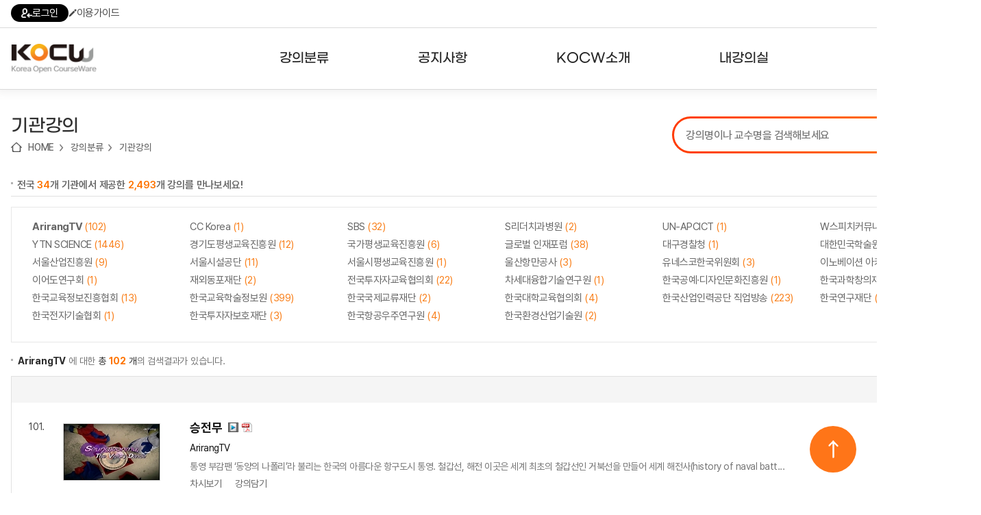

--- FILE ---
content_type: text/html; charset=utf-8
request_url: http://www.kocw.net/home/search/orgCoursesAll.do?od=2101&so1=1&so2=2&classId=org_1&page=11
body_size: 57072
content:


















<!DOCTYPE html>
<html lang="ko">
<head>
	<title>KOCW - 기관</title>
    <meta http-equiv="Content-Type" content="text/html; charset=utf-8" />
    <meta name="Description" content="KOCW" />
	<meta name="Keywords" content="KOCW" />
	
	<meta http-equiv="cache-control" content="no-cache" />
    <meta http-equiv="expires" content="0" />
    <meta http-equiv="pragma" content="no-cache" />
    <meta http-equiv="X-UA-Compatible" content="IE=edge" />

	<link rel="shortcut icon" href="/home/images/favicon.ico" type="image/x-icon" />
	<link type="text/css" rel="stylesheet" href="/home/common/css/reset.css?ver=250721" />
	<link type="text/css" rel="stylesheet" href="/home/common/css/global.css?ver=250721" />
	<link type="text/css" rel="stylesheet" href="/home/common/css/lecture.css?ver=250721" />
	<link type="text/css" rel="stylesheet" href="/home/common/css/search.css?ver=250721" />
	<link type="text/css" rel="stylesheet" href="/home/common/css/account.css?ver=250721" />
	<link type="text/css" rel="stylesheet" href="/home/common/css/ocn.css?ver=250811" />
	<link type="text/css" rel="stylesheet" href="/home/common/css/page.css?ver=250721" />
	<link type="text/css" rel="stylesheet" href="/home/common/css/layout.css?ver=250721">
	<link type="text/css" rel="stylesheet" href="/home/common/css/guide.css?ver=250721" />
	<link type="text/css" rel="stylesheet" href="/home/common/css/sub24.css?ver=250721">
	<link type="text/css" rel="stylesheet" href="/home/common/css/swiper.css?ver=250721">
	<link type="text/css" rel="stylesheet" href="/home/common/css/selectbox.css?ver=250721">
	
	<script type="text/javascript" src="/home/common/js/jquery/jquery-1.7.1.min.js"></script>
	<script type="text/javascript" src="/home/common/js/jquery/swiper.jquery.min.js?ver=250721"></script>
	<script type="text/javascript" language="javascript" src="/home/common/js/common.js"></script>
	<script type="text/javascript" language="javascript" src="/home/common/js/jquery/jquery.customInput.js"></script>
    <script type="text/javascript" language="javascript" src="/home/common/js/jquery/jquery.selectbox.js"></script>
    <script type="text/javascript" language="javascript" src="/home/common/js/search.js"></script>
    <script type="text/javascript" language="JavaScript" src="/home/common/js/ui.js"></script>
    
    









	<script type="text/javascript">
	
	 $(document).ready(function () {
         $('.menu > li').hover(
             function() {
                 $('.headerInner').addClass('open');
             },
             function() {
                 $('.headerInner').removeClass('open');
             }
         );

         $('.menu > li > a').on('focus', function() {
             $('.headerInner').addClass('open');
         });

         $('.menu > li > a').on('blur', function() {
             setTimeout(function() {
                 if (!$('.menu > li > a').is(':focus')) {
                 }
             }, 100);
         });

         $('.subMenu a').on('focus', function() {
             $('.headerInner').addClass('open');
         });

         $('.subMenu a').on('blur', function() {
             setTimeout(function() {
                 if (!$('.menu > li > a').is(':focus') && !$('.subMenu a').is(':focus')) {
                     $('.headerInner').removeClass('open');
                 }
             }, 100);
         });

         $('.searchDetailBtn').click(function(e) {
             e.preventDefault();
             $('.searchDetail').addClass('on');
         });

         $('.searchDetail .searchDetailClose').click(function(e) {
             e.preventDefault();
             $('.searchDetail').removeClass('on');
         });


         $('.hamburger').click(function() {
             var $sitemap = $('.sitemap');
             var isOpen = $sitemap.hasClass('open');

             $sitemap.toggleClass('open').attr('hidden', isOpen);
             $(this).attr('aria-expanded', !isOpen);
             
             $(this).toggleClass('open');

             if (!isOpen) {
                 $sitemap.attr('tabindex', '-1').focus();
                 $('body').addClass('noScroll');
             } else {
                 $(this).focus();
                 $('body').removeClass('noScroll');
             }
         });

         var $topButton = $("#topButton");

         $(window).scroll(function() {
             if ($(this).scrollTop() > 100) {
                 $topButton.fadeIn();
             } else {
                 $topButton.fadeOut();
             }
         });

         $topButton.click(function(e) {
             e.preventDefault();
             $('html, body').animate({scrollTop: 0}, 800);
         });

     });
   

    </script>



	
	<script type="text/javascript" src="/home/common/js/lecture.js?ver=250617"></script>   
	
    <script type="text/javascript">
    
    $(document).ready(function() { 
	       
	    // 선택  기관  css 유지     
	  	jQuery("#org_1").attr("class", "now");
	   
	  	 if('created_date_desc' == 'created_date_asc'){
	  		 $('#date_order').html('<a  href="javascript:f_bySearch(\'2101\',1,2,\'org_1\',\'ArirangTV\')">등록순↑</a>'); 
	  		 $('#popularity_order').html('<a  href="javascript:f_bySearch(\'2101\',2,1,\'org_1\',\'ArirangTV\')");">인기순</a>'); 
	  	 }else if('created_date_desc' == 'created_date_desc'){
	  		 $('#date_order').html('<a  href="javascript:f_bySearch(\'2101\',1,1,\'org_1\',\'ArirangTV\')")">등록순↓</a>');
	  		 $('#popularity_order').html('<a  href="javascript:f_bySearch(\'2101\',2,1,\'org_1\',\'ArirangTV\')")">인기순</a>');
	  	 }else if('created_date_desc' == 'popularity_desc'){
	  		$('#date_order').html('<a  href="javascript:f_bySearch(\'2101\',1,2,\'org_1\',\'ArirangTV\')")">등록순</a>');
	  		 $('#popularity_order').html('인기순↓');
	  		 
	  	 }
		
	});
    
	/** 조건에 따른  조회 **/   
	function f_bySearch (orgId,sort1,sort2,classId,orgName){   
     
	    var f = document.frm;
		
	    f.orgId.value = orgId;  
		f.classId.value = classId;
		f.orgName.value = orgName; 
		
		if(sort1 != null){
			f.so1.value = sort1
        }
		
		if(sort2 != null){
			f.so2.value = sort2
        }
		
		f.action="/home/search/orgCoursesAll.do"; 
		f.method		= "post";
		f.submit();
		    
	 }  
	
	  /** 강의담기 **/
	function f_mylist(obj,kemId,flag){  
    	
		 
   	  			if(confirm("강의담기 는 로그인 후에 이용이 가능합니다.\n로그인 하시겠습니까?.")){  
   					//f_loginPopup();
   	  				location.href="/home/login.do";
   	 			}  	 
   		
	}      
	  
	/** 페이징 **/
	var goPage  = function(page){
		
		var f  = document.frm;
		f.page.value = page;  
		f.orgId.value = '2101';
	    f.classId.value =  'org_1';
	    f.orgName.value =  'ArirangTV';
		
		f.action="/home/search/orgCoursesAll.do"; 
		f.method		= "post";
		f.submit();
	} 

    
  
   </script>


</head>
<body>


<div id="divAccessibility">
<h2 class="skip">바로가기</h2>
    <ul>
        <li>
        	<a href="#mainGnbWrap">메뉴 바로가기</a>
        </li>
        <li>
        	<a href="#mainSearch">검색 바로가기</a>
        </li>
        <li>
        	<a href="#mainContainer">본문 바로가기(skip to content)</a>
        </li>
        <li>
            <a href="#footerWrap">KOCW정보 바로가기</a>
        </li>
    </ul>
</div>


<div id="divWrapper">
	






  
 



  








	 
	
	



<!-- header 영역 시작-->
<header id="divHeader" class="header">
	<ul class="headerTop">
        <li><a href="/home/login.do"><i class="icon icon-login"></i>로그인</a></li>
        
        
        <li><a href="/home/introduce/intro1.do?t=2"><i class="icon icon-guide"></i>이용가이드</a></li>
    </ul>
    <div class="headerArea">
    	<div class="headerInner">
    		<h1>
            	<a href="/home/index.do">
                    <img src="/home/images/main24/logo1.png" class="logo1" />
                    <img src="/home/images/main24/logo2.png" class="logo2" />
                </a>
            </h1>
    		<!-- header -->
    		<nav class="nav">
	            <ul class="menu">
	                <li>
	                    <a href="/home/search/univCoursesAll.do"><span>강의분류</span></a>
	                    <ul class="subMenu">
	                        <li><a href="/home/search/univCoursesAll.do">대학강의</a></li>
	                        <li><a href="/home/search/orgCoursesAll.do">기관강의</a></li>
	                        <li><a href="/home/search/majorCourses.do">전공분야</a></li>
	                        <li><a href="/home/special/themeCourses.do#subject/19">테마강의</a></li>
	                    </ul>
	                </li>
	                <li>
	                    <a href="/home/notice/noticeList.do"><span>공지사항</span></a>
	                    <ul class="subMenu">
	                        <li><a href="/home/notice/noticeList.do">공지사항</a></li>
	                        <li><a href="/home/notice/noticeList.do?nt=2">뉴스레터</a></li>
	                        <li><a href="/home/kocwStatistics.do">주요통계현황</a></li>
	                        <li><a href="/home/guide/guideMain.do">서비스도움말</a></li>
	                        <li><a href="http://www.riss.kr/customer/svchelp/HelpList.do?upper_id=2165" target="_blank;">고객센터</a></li>
	                    </ul>
	                </li>
	                <li>
	                    <a href="/home/introduce/intro1.do"><span>KOCW소개</span></a>
	                    <ul class="subMenu">
	                        <li><a href="/home/introduce/intro1.do">KOCW란?</a></li>
	                        <li><a href="/home/introduce/intro1.do?t=2">활용안내</a></li>
	                        <li><a href="/home/introduce/intro1.do?t=3">발자취</a></li>
	                    </ul>
	                </li>
	                <li>
	                    <a href="/home/mylist/mylist.do"><span>내강의실</span></a>
	                    <ul class="subMenu">
	                        <li><a href="/home/mylist/mylist.do">강의리스트</a></li>
	                        <li><a href="/home/enrolment/myEnrolment.do">수강확인증강의</a></li>
	                        <li><a href="/home/mylist/myReview.do">사용자의견</a></li>
	                        <li><a href="/home/curation/myClip.do">내강의클립</a></li>
	                    </ul>
	                </li>
	            </ul>
	        </nav>
    		<!-- //header -->
    		<a class="hamburger" href="javascript:;">
                <span></span>
            </a>
            <!-- sitemap -->
            <div class="sitemap">
            	 <div class="sitemapInner">
            	 	<ul class="sitemapMenu">
            	 		 <li>
	                        <a href="/home/search/univCoursesAll.do"><span>강의분류</span></a>
	                        <ul class="sitemapSubMenu">
	                            <li><a href="/home/search/univCoursesAll.do">대학강의</a></li>
		                        <li><a href="/home/search/orgCoursesAll.do">기관강의</a></li>
		                        <li><a href="/home/search/majorCourses.do">전공분야</a></li>
		                        <li><a href="/home/special/themeCourses.do#subject/19">테마강의</a></li>
	                        </ul>
	                    </li>
	                    <li>
	                        <a href="/home/notice/noticeList.do"><span>공지사항</span></a>
	                        <ul class="sitemapSubMenu">
	                            <li><a href="/home/notice/noticeList.do">공지사항</a></li>
	                        	<li><a href="/home/notice/noticeList.do?nt=2">뉴스레터</a></li>
	                            <li>
	                                <a href="/home/kocwStatistics.do">주요통계현황</a>
	                                <ul>
	                                    <li><a href="/home/kocwStatistics.do">강의 구축 현황</a></li>
	                                    <li><a href="/home/kocwStatistics.do?statType=2">강의 이용 현황</a></li>
	                                    <li><a href="/home/kocwStatistics.do?statType=3">인기강의 20선</a></li>
	                                    <li><a href="/home/kocwStatistics.do?statType=4">최신 강의 목록</a></li>
	                                    <li><a href="/home/kocwStatistics.do?statType=5">서비스 강의 목록</a></li>
	                                </ul>                                        
	                            </li>
	                            <li><a href="/home/guide/guideMain.do">서비스도움말</a></li>
	                            <li><a href="https://www.riss.kr/customer/svchelp/HelpList.do?upper_id=2165" target="_blank;">고객센터</a></li>
	                             
	                            
	                        </ul>
	                    </li>
	                    <li>
	                        <a href="/home/introduce/intro1.do"><span>KOCW소개</span></a>
	                        <ul class="sitemapSubMenu">
	                            <li><a href="/home/introduce/intro1.do">KOCW란?</a></li>
	                            <li><a href="/home/introduce/intro1.do?t=2">활용안내</a></li>
	                            <li><a href="/home/introduce/intro1.do?t=3">발자취</a></li>
	                        </ul>
	                    </li>
	                    <li>
	                        <a href="/home/mylist/mylist.do"><span>내강의실</span></a>
	                        <ul class="sitemapSubMenu">
	                            <li><a href="/home/mylist/mylist.do">강의리스트</a></li>
	                            <li><a href="/home/enrolment/myEnrolment.do">수강확인증강의</a></li>
		                        <li><a href="/home/mylist/myReview.do">사용자의견</a></li>
		                        <li><a href="/home/curation/myClip.do">내강의클립</a></li>
	                        </ul>
	                    </li>
            	 	</ul>
            	 </div>
            </div>
            <!-- //sitemap -->
    	</div>
    </div>
</header>
<!-- // header 영역 끝 -->  
	<script id="scriptSsoCdcUrl" type="text/javascript"></script>
	<script type="text/javascript">

	// login.jsp 에서 사용 
	var isLogin = false;	
	

	//로그아웃
	function f_logout(){		
		document.getElementById('scriptSsoCdcUrl').src = 'http://sso.riss.kr:11301/cdc_delete.jsp';
	
		//로그인 페이지 호출
	    jQuery.ajax({
			type: "POST",
			url: "/home/logout.do",
			error : function(){
				alert('오류가 발생하였습니다.');
			},
			success : function(msg){
				if(msg == "true"){
					alert('로그아웃에 실패하였습니다!');
				}
				else{
					location.replace('/home/index.do');
				}
			}
		});
	}	
	
	//개인정보 수정
    function f_myinfo(){
		var userType = 'null';
		if(userType != null && userType == 'apple') {
			if (confirm('RISS 통합회원가입이 필요한 메뉴입니다. \nRISS 회원가입 페이지로 이동하시겠습니까?') == true) {
				var windowOpen = window.open('https://www.riss.kr/main/user/JoinMember.do', '_blank');			
				if (windowOpen == null || typeof(windowOpen) == 'undefined') {
					alert('팝업 차단을 해제해주세요');
				}
				else {
					windowOpen.focus();
				}
			}
			
			return;
		}
 		window.open("https://www.riss.kr/myriss/MyInfoEdit.do",'_blank');
	}
	
	//아이디 비밀번호 찾기
	function f_openIdpwd(){
		 window.open("https://www.riss.kr/FindIdPasswd.do?noEmail=Y",'_blank');
	    }

</script>
	<!-- 전체 컨텐츠 영역 시작-->
	<main id="divWrapper">
		<div id="container">
			<div class="subContainer">
				 <!--guide inner 시작-->
	             <div class="guide inner">
	                 <div class="subTitle">
	                 	 <div class="divLocation">
	                     	 
	                         <h2>기관강의</h2>
	                         <ul>
	                             <li><a href="/home/index.do">HOME</a></li>
	                             
	                             <li><a href="/home/search/univCoursesAll.do">강의분류</a></li>
	                             
	                             <li><a href="/home/search/orgCoursesAll.do">기관강의</a></li>
	                         </ul>
	                         
	                     </div>
	                     
	                     <article class="search">
	                     	





<script type="text/javascript">

//파이어폭스
function trick() {
    if(getBrowserType() !=1){
        if (db != document.search.query.value) {
            db = document.search.query.value;
            getAutoQuery(db);
        }
        setTimeout("trick()", 10);
    }
}
String.prototype.trim = function() {
    return this.replace(/(^\s*)|(\s*$)/g, "");
};


function mainSearch(){        
	var form = document.search;
    if(form.query.value.trim()==''){
        alert('검색어를 입력하세요');
        form.query.focus();
        return false;
    }
    var re = /[?*,@]/gi; //특수문자
    if(re.test(form.query.value)) {
        alert("검색어에 특수문자( ? * , @ )는 입력할 수 없습니다.");
        form.query.focus();
        return false ;
    }

    var pattern = /\b(a|an|and|at|b|by|c|d|e|f|for|from|g|h|i|in|is|it|its|j|k|l|m|n|o|of|on|or|p|q|r|s|t|the|to|u|v|w|with|x|y|z)\b/gi;
    var query = form.query.value;
    var temp = query.replace(pattern,"");
    if(temp.trim() == "") {
        alert("검색어가 하나의 알파벳(a~z an at and by for from in is it its on or the with)만으로 이루어져 있습니다. \n다른 검색어를 입력하십시오. ");
        return false;
    }
    
    form.action = "/home/search/search.do?query="+form.query.value;
    form.method = "post";
    form.submit();
}

function detailSearch(){ 
    var frm = document.searchDt;
    for(var i=0;i<frm.domestic_yn.length;i++){
        if(frm.domestic_yn[i].checked){
            switch(i){
                case 0:
                    frm.learn_type.value = "1|4";
                    frm.domestic.value = "";
                    break;
                case 1:
                    frm.learn_type.value = "1";
                    frm.domestic.value = "Y";
                    break;
                case 2:
                    frm.learn_type.value = "1|4";
                    frm.domestic.value = "N";
                    break;
                case 3:
                    frm.learn_type.value = "4";
                    frm.domestic.value = "N";
                    break;
            }
        }
    }
    var re = /[?*,@]/gi; //특수문자
    if(re.test(frm.keyword1.value)) {
        alert("검색어에 특수문자( ? * , @)는 입력할 수 없습니다.");
        frm.keyword1.focus();
        return false ;
    }
    if(re.test(frm.keyword2.value)) {
        alert("검색어에 특수문자( ? * , @ )는 입력할 수 없습니다.");
        frm.keyword2.focus();
        return false ;
    }
    if(re.test(frm.keyword3.value)) {
        alert("검색어에 특수문자( ? * , @ )는 입력할 수 없습니다.");
        frm.keyword3.focus();
        return false ;
    }

    var cnt = 0;
    var queryText = "";
    var field1 = frm.sel_keyword1.value;
    var field2 = frm.sel_keyword2.value;
    var field3 = frm.sel_keyword3.value;
    var keyword1 = frm.keyword1.value;
    var keyword2 = frm.keyword2.value;
    var keyword3 = frm.keyword3.value;
    if(keyword1 =="" && keyword2 =="" && keyword3 ==""){
        alert("검색어를 입력하세요");
        frm.keyword1.focus();
        return false ;
    }
    var op1 = frm.op1.value;
    var op2 = frm.op2.value;
    if(keyword1.trim()!=""){
        queryText+=field1+","+keyword1+"@op,"+op1;
        cnt++;
    }
    if(keyword2.trim()!=""){
        if(cnt>0) queryText+="@";
        queryText+=field2+","+keyword2+"@op,"+op2;
        cnt++;
    }
    if(keyword3.trim()!=""){
        if(cnt>0) queryText+="@";
        queryText+=field3+","+keyword3;
    }
    frm.queryText.value = queryText;
    //exQuery
    var strExQuery = "";
    if(frm.language_code_dt.value != ""){
    // strExQuery = "xlanguage_code:"+frm.language_code_dt.value+";";
    }
    if(frm.ccl_code.value != ""){
        strExQuery = strExQuery+ "xccl_code:"+frm.ccl_code.value+";";
    }
    //strExQuery = strExQuery+ "xlearning_type:"+frm.learn_type.value+";";
    if(frm.domestic.value != ""){
        //strExQuery = strExQuery+ "xdomestic_yn:"+frm.domestic.value+";";
    }
    frm.exQuery.value = strExQuery; 
    //frm.language_code.value = frm.language_code_dt.value; 
    frm.action = "/home/search/search.do?m=dt";
    frm.method = "post";
    frm.submit();
}

function checkLearntype(arg,arg2){
    var frm = document.searchDt;
    frm.learn_type.value = arg;
    frm.domestic.value = arg2;
}

//엔터키 조회
function enterSubmit(enterGB) {
    if( event.keyCode == "13" ) {
        if( enterGB == "send" ) {
            detailSearch();
            return;
        }
    }
}
    
</script> 

<form name="search" method="post" action="/home/search/search.do" onsubmit="return mainSearch();">
    <input type="hidden" id="callStatus" name="callStatus" value="">
    <input type="hidden" id="open_top_select" name="open_top_select" value="znAll">
    <input type="hidden" id="oldQuery" name="oldQuery" value="">
    <fieldset class="searchbar">
        <legend>통합검색</legend>
        <label>
          <input type="text" class="searchTxt" name="query"  id="query" onkeypress="trick()" placeholder="강의명이나 교수명을 검색해보세요" value="" title="통합검색" />
        </label>
        <button class="icon searchBtn" src="./home/images/main17/searchBtn.gif">검색</button>
    </fieldset>
</form>
<div class="searchDetail">
    <a href="#" class="searchDetailBtn">상세검색</a>
    <div class="searchDetailForm">
        <form name="searchDt" method="post" action="/home/search/search.do" onsubmit="return detailSearch();">
            <input type="hidden" name="language_code">
            <input type="hidden" id="queryText" name="queryText" value="">
            <input type="hidden" id="exQuery" name="exQuery" value="">
            <input type="hidden" id="learn_type" name="learn_type" value="1|4">
            <input type="hidden" id="domestic" name="domestic" value="">
            <input type="hidden" name="callStatus" value="detail">
            <input type="hidden" name="classType" value="A">
            <input type="hidden" name="iStartCount" value="0">
            <fieldset>
                <legend>상세검색</legend>
                <div class="searchWord">
                    <div>
                        <select id="sel_keyword1" name="sel_keyword1" title="sel_keyword1">
                            <option value="znAll" selected="selected" label="전체">전체</option>
                            <option value="znTitle" label="강의명">강의명</option>
                            <option value="znCreator" label="교수자">교수자</option>
                            <option value="znPublisher" label="제공기관">제공기관</option>
                        </select>
                        <input type="text" name="keyword1" id="keyword1" value="" onkeyup="enterSubmit('send');" title="검색어">
                        <select id="op1" name="op1" title="op1">
                            <option label="AND">AND</option>
                            <option label="OR">OR</option>
                            <option label="NOT">NOT</option>
                        </select>
                    </div>
                    <div>
                        <select id="sel_keyword2" name="sel_keyword2" title="sel_keyword2">
                            <option value="znAll" selected="selected" label="전체">전체</option>
                            <option value="znTitle" label="강의명">강의명</option>
                            <option value="znCreator" label="교수자">교수자</option>
                            <option value="znPublisher" label="제공기관">제공기관</option>
                        </select>
                        <input type="text" name="keyword2" id="keyword2" value="" onkeyup="enterSubmit('send');" title="검색어">
                        <select id="op2" name="op2" title="op2">
                            <option label="AND">AND</option>
                            <option label="OR">OR</option>
                            <option label="NOT">NOT</option>
                        </select>
                    </div>
                    <div>
                        <select id="sel_keyword3" name="sel_keyword3" title="sel_keyword3">
                            <option value="znAll" selected="selected" label="전체">전체</option>
                            <option value="znTitle" label="강의명">강의명</option>
                            <option value="znCreator" label="교수자">교수자</option>
                            <option value="znPublisher" label="제공기관">제공기관</option>
                        </select>
                        <input type="text" name="keyword3" id="keyword3" value="" onkeyup="enterSubmit('send');" title="검색어">
                    </div>
                </div>
                <div class="searchOption">
                    <dl class="optionRadio" style="display:none;">
                        <dt>국내외 구분</dt>
                        <dd>
                            <ul>
                                <li><label><input type="radio" name="domestic_yn" id="radio-3" onclick="javascript:checkLearntype('1|4','')" checked="checked">전체</label></li>
                            </ul>
                        </dd>
                    </dl>
                    <dl class="typeSelect">
                        <dt>언어유형</dt>
                        <dd>
                            <select id="language_code_dt" name="language_code_dt" title="language_code_dt">
                                <option value="" selected="selected" label="전체">전체</option>
                                <option value="KO" label="한국어">한국어</option>
                                <option value="EN" label="영어">영어</option>
                            </select>
                        </dd>
                    </dl>
                    <dl class="typeSelect">
                        <dt>강의연도</dt>
                        <dd>
                            <input type="text" name="term_yr" id="term_yr" maxlength="4" placeholder="YYYY" onkeyup="enterSubmit('send');" title="강의연도">
                        </dd>
                    </dl>
                    <dl class="typeSelect" style="display:none;">
                        <dt>CCL유형</dt>
                        <dd>
                            <select id="ccl_code" name="ccl_code" title="ccl_code">
                                <option value="" selected="selected" label="전체">전체</option>
                                <option value="1" label="저작자표시">저작자표시</option>
                                <option value="2" label="저작자표시-비영리">저작자표시-비영리</option>
                                <option value="3" label="저작자표시-변경금지">저작자표시-변경금지</option>
                                <option value="4" label="저작자표시-동일조건변경허락">저작자표시-동일조건변경허락</option>
                                <option value="5" label="저작자표시-비영리-변경금지">저작자표시-비영리-변경금지</option>
                                <option value="6" label="저작자표시-비영리-동일조건변경허락">저작자표시-비영리-동일조건변경허락</option>
                            </select>
                        </dd>
                    </dl>

                </div>
                <div class="detailSearch">
                    <input type="submit" value="검색">
                </div>
            </fieldset>
        </form>
        <button type="button" class="icon searchDetailClose">상세검색닫기</button>
    </div>
</div>     
	                     </article>  
	                      
	                     <!--//검색영역 끝--> 
	                 </div>
	                 <!--서브 컨텐츠 영역 시작--> 
	                 <div class="guideInner">
	                   	  	   
			<!--제공처별 강의 영역 시작 -->
			
           <div class="lectureViewWrap">
            	<h3 class="skip">제공처별 강의</h3>
            	<p class="topInfoTxt">전국 <span class="orange">34</span>개 기관에서 제공한  <span class="orange">2,493</span>개 강의를 만나보세요!</p>
            		 <form name="frm">
                     <input name="sortOption" type="hidden"/> 
                     <input name="so1" type="hidden" value="1"/> 
                     <input name="so2" type="hidden" value="2"/> 
                     <input name="orgId" type="hidden" value="2101"/>   
                     <input name="orgName" type="hidden"/>   
                     <input name="classId" type="hidden"/>  
                     <input name="page" type="hidden"/>   	
                     </form>                        
                  
                   <!-- 대학목록 --> 
                    <div class="univListAll">
                     	<div id="univ_box" class="univListBox">
                             <ul> 
                             	
                               <li><a id = "org_1"  href="orgCoursesAll.do?od=2101&so1=1&so2=2&classId=org_1">ArirangTV <em>(102)</em></a></li>
                             	
                               <li><a id = "org_2"  href="orgCoursesAll.do?od=1381&so1=1&so2=2&classId=org_2">CC Korea <em>(1)</em></a></li>
                             	
                               <li><a id = "org_3"  href="orgCoursesAll.do?od=2543&so1=1&so2=2&classId=org_3">SBS <em>(32)</em></a></li>
                             	
                               <li><a id = "org_4"  href="orgCoursesAll.do?od=3164&so1=1&so2=2&classId=org_4">S리더치과병원 <em>(2)</em></a></li>
                             	
                               <li><a id = "org_5"  href="orgCoursesAll.do?od=1921&so1=1&so2=2&classId=org_5">UN-APCICT <em>(1)</em></a></li>
                             	
                               <li><a id = "org_6"  href="orgCoursesAll.do?od=3084&so1=1&so2=2&classId=org_6">W스피치커뮤니케이션 <em>(2)</em></a></li>
                             	
                               <li><a id = "org_7"  href="orgCoursesAll.do?od=2321&so1=1&so2=2&classId=org_7">YTN SCIENCE <em>(1446)</em></a></li>
                             	
                               <li><a id = "org_8"  href="orgCoursesAll.do?od=2563&so1=1&so2=2&classId=org_8">경기도평생교육진흥원 <em>(12)</em></a></li>
                             	
                               <li><a id = "org_9"  href="orgCoursesAll.do?od=941&so1=1&so2=2&classId=org_9">국가평생교육진흥원 <em>(6)</em></a></li>
                             	
                               <li><a id = "org_10"  href="orgCoursesAll.do?od=761&so1=1&so2=2&classId=org_10">글로벌 인재포럼 <em>(38)</em></a></li>
                             	
                               <li><a id = "org_11"  href="orgCoursesAll.do?od=3384&so1=1&so2=2&classId=org_11">대구경찰청 <em>(1)</em></a></li>
                             	
                               <li><a id = "org_12"  href="orgCoursesAll.do?od=1021&so1=1&so2=2&classId=org_12">대한민국학술원 <em>(25)</em></a></li>
                             	
                               <li><a id = "org_13"  href="orgCoursesAll.do?od=2644&so1=1&so2=2&classId=org_13">서울산업진흥원 <em>(9)</em></a></li>
                             	
                               <li><a id = "org_14"  href="orgCoursesAll.do?od=3444&so1=1&so2=2&classId=org_14">서울시설공단 <em>(11)</em></a></li>
                             	
                               <li><a id = "org_15"  href="orgCoursesAll.do?od=3644&so1=1&so2=2&classId=org_15">서울시평생교육진흥원 <em>(1)</em></a></li>
                             	
                               <li><a id = "org_16"  href="orgCoursesAll.do?od=3724&so1=1&so2=2&classId=org_16">울산항만공사 <em>(3)</em></a></li>
                             	
                               <li><a id = "org_17"  href="orgCoursesAll.do?od=1901&so1=1&so2=2&classId=org_17">유네스코한국위원회 <em>(3)</em></a></li>
                             	
                               <li><a id = "org_18"  href="orgCoursesAll.do?od=3344&so1=1&so2=2&classId=org_18">이노베이션 아카데미 <em>(2)</em></a></li>
                             	
                               <li><a id = "org_19"  href="orgCoursesAll.do?od=3484&so1=1&so2=2&classId=org_19">이어도연구회 <em>(1)</em></a></li>
                             	
                               <li><a id = "org_20"  href="orgCoursesAll.do?od=2283&so1=1&so2=2&classId=org_20">재외동포재단 <em>(2)</em></a></li>
                             	
                               <li><a id = "org_21"  href="orgCoursesAll.do?od=2081&so1=1&so2=2&classId=org_21">전국투자자교육협의회 <em>(22)</em></a></li>
                             	
                               <li><a id = "org_22"  href="orgCoursesAll.do?od=2461&so1=1&so2=2&classId=org_22">차세대융합기술연구원 <em>(1)</em></a></li>
                             	
                               <li><a id = "org_23"  href="orgCoursesAll.do?od=3904&so1=1&so2=2&classId=org_23">한국공예·디자인문화진흥원 <em>(1)</em></a></li>
                             	
                               <li><a id = "org_24"  href="orgCoursesAll.do?od=3824&so1=1&so2=2&classId=org_24">한국과학창의재단 <em>(2)</em></a></li>
                             	
                               <li><a id = "org_25"  href="orgCoursesAll.do?od=2704&so1=1&so2=2&classId=org_25">한국교육정보진흥협회 <em>(13)</em></a></li>
                             	
                               <li><a id = "org_26"  href="orgCoursesAll.do?od=354&so1=1&so2=2&classId=org_26">한국교육학술정보원 <em>(399)</em></a></li>
                             	
                               <li><a id = "org_27"  href="orgCoursesAll.do?od=621&so1=1&so2=2&classId=org_27">한국국제교류재단 <em>(2)</em></a></li>
                             	
                               <li><a id = "org_28"  href="orgCoursesAll.do?od=961&so1=1&so2=2&classId=org_28">한국대학교육협의회 <em>(4)</em></a></li>
                             	
                               <li><a id = "org_29"  href="orgCoursesAll.do?od=2181&so1=1&so2=2&classId=org_29">한국산업인력공단 직업방송 <em>(223)</em></a></li>
                             	
                               <li><a id = "org_30"  href="orgCoursesAll.do?od=2044&so1=1&so2=2&classId=org_30">한국연구재단 <em>(116)</em></a></li>
                             	
                               <li><a id = "org_31"  href="orgCoursesAll.do?od=3224&so1=1&so2=2&classId=org_31">한국전자기술협회 <em>(1)</em></a></li>
                             	
                               <li><a id = "org_32"  href="orgCoursesAll.do?od=2624&so1=1&so2=2&classId=org_32">한국투자자보호재단 <em>(3)</em></a></li>
                             	
                               <li><a id = "org_33"  href="orgCoursesAll.do?od=3304&so1=1&so2=2&classId=org_33">한국항공우주연구원 <em>(4)</em></a></li>
                             	
                               <li><a id = "org_34"  href="orgCoursesAll.do?od=3244&so1=1&so2=2&classId=org_34">한국환경산업기술원 <em>(2)</em></a></li>
                                
                            </ul>
                        </div>
                    </div>  
                    <!-- 대학목록 -->
                    
					<div class="searchSumWrap">
                       <p class="searchSum"><strong>ArirangTV</strong> 에 대한<span class="dGray"> 총 <strong class="orange">102</strong> 개</span>의 검색결과가 있습니다.</p>                  
                    </div>
                    
                    <div class="searchResultWrap">
                    	<div class="lineUpWrap">
                            <ul class="lineUp2">
                                <li id="date_order">
                                    <a href="javascript:f_bySearch('2101',1,1,'org_1','ArirangTV')">등록순↓</a>
                                </li>                               
                                <li id="popularity_order" class="last-child">
                                     <a href="javascript:f_bySearch('2101',2,1,'org_1','ArirangTV')">인기도</a>
                                </li>
                            </ul>
                        </div>
                        <!--//lineUpWrap 끝--> 
                          <div class="lectureContentWrap">
                            <ul class="lectContList">
                            	
                            		
		   			  						
		    		  						
		    		  						
		    		  						
		    		  						
		    		  						
		    		  						
												
												
												
												
												
												
					  						
												
												
												
												
												
												
					  						
                                <li>
                                    <dl class="listWrap2">
                                    	<dt>
                                            <span class="num">101.</span>
                                            
                                            	<span class="photo" ><a href="/home/cview.do?cid=f22cfeb7e8f52d46"><img src="/home/common/contents/thumbnail/07/t416650.jpg" alt="승전무"  style="width:140px; height:82px;" /></a></span>
                                     		
                                     		 
                                        </dt>
                                        <dd>
                                            <dl class="listCon2">
                                                <dt><strong >
                                                	<a href="/home/cview.do?cid=f22cfeb7e8f52d46">승전무</a>
                                                	<span> <img src="/home/images/search/ico_video.gif" alt="비디오" height='14' width='15' /><img src="/home/images/search/ico_pdf.gif" alt="문서" height='14' width='15' /></span>
                                                	
                                                		
                                                		
		                                                	
			                                                	
			                                                				                                                	
		                                                	
	                                                		                                                	
                                                	
                                                	
                                                </strong></dt>
                                                <dd class="writer">
                                                    <span class="first-child">ArirangTV</span>
                                                   
                                                </dd>
                                                <dd class="dd680">
                                                     통영 부감팬 ‘동양의 나폴리’라 불리는 한국의 아름다운 항구도시 통영.
철갑선, 해전 이곳은 세계 최초의 철갑선인 거북선을 만들어 세계 해전사(history of naval batt...
                                                </dd>
                                               <dd class="btnTypeList">
                                                   <ul>
                                            			<li class="last-child"><a href="javascript:void(0);" class="openLecture"  onclick ="f_getLectures2(this,416650,1);">차시보기</a></li>
                                            			<li class="last-child"><a href="javascript:void(0);" class="openLecture"  onclick ="f_mylist(this,416650,1);" >강의담기</a></li>  
                                               		    
                                            		</ul>
                                                   <div class="lectureListWrap" id="lecture_layer">
                                               		 <p class="stitWrap">
                                                   		 <span class="stit"><img src="/home/images/search/stitClassList.gif" alt="차시리스트" /></span>
                                                   		 <span class="num"  id="lnum"></span>
                                               		 </p>
                                                		<ul class="lectureList"  id="lectureList">
                                                		</ul>
                                               		 <p class="btnClose"><a class="closeLecture"><img src="/home/images/search/btn_close.gif" alt="close" /></a></p>
                                            		</div>
                                                </dd>
                                            </dl>
                                        </dd>
                                    </dl>                            
                                </li>
                               
                            		
		   			  						
		    		  						
		    		  						
		    		  						
		    		  						
		    		  						
		    		  						
												
												
												
												
												
												
					  						
												
												
												
												
												
												
					  						
                                <li>
                                    <dl class="listWrap2">
                                    	<dt>
                                            <span class="num">102.</span>
                                            
                                            	<span class="photo" ><a href="/home/cview.do?cid=92078018c95647d7"><img src="/home/common/contents/thumbnail/07/t416647.jpg" alt="하회별신굿탈놀이"  style="width:140px; height:82px;" /></a></span>
                                     		
                                     		 
                                        </dt>
                                        <dd>
                                            <dl class="listCon2">
                                                <dt><strong >
                                                	<a href="/home/cview.do?cid=92078018c95647d7">하회별신굿탈놀이</a>
                                                	<span> <img src="/home/images/search/ico_video.gif" alt="비디오" height='14' width='15' /><img src="/home/images/search/ico_pdf.gif" alt="문서" height='14' width='15' /></span>
                                                	
                                                		
                                                		
		                                                	
			                                                	
			                                                				                                                	
		                                                	
	                                                		                                                	
                                                	
                                                	
                                                </strong></dt>
                                                <dd class="writer">
                                                    <span class="first-child">ArirangTV</span>
                                                   
                                                </dd>
                                                <dd class="dd680">
                                                     익살과 해학, 풍자로 가득찬 하회별신굿탈놀이(한글 발음).
약 500년 전부터 마을의 수호신을 기쁘게 해서 마을 사람들의 안녕과 풍년을 기원하던 한국인의 대표적 축제이다.
                                                </dd>
                                               <dd class="btnTypeList">
                                                   <ul>
                                            			<li class="last-child"><a href="javascript:void(0);" class="openLecture"  onclick ="f_getLectures2(this,416647,1);">차시보기</a></li>
                                            			<li class="last-child"><a href="javascript:void(0);" class="openLecture"  onclick ="f_mylist(this,416647,1);" >강의담기</a></li>  
                                               		    
                                            		</ul>
                                                   <div class="lectureListWrap" id="lecture_layer">
                                               		 <p class="stitWrap">
                                                   		 <span class="stit"><img src="/home/images/search/stitClassList.gif" alt="차시리스트" /></span>
                                                   		 <span class="num"  id="lnum"></span>
                                               		 </p>
                                                		<ul class="lectureList"  id="lectureList">
                                                		</ul>
                                               		 <p class="btnClose"><a class="closeLecture"><img src="/home/images/search/btn_close.gif" alt="close" /></a></p>
                                            		</div>
                                                </dd>
                                            </dl>
                                        </dd>
                                    </dl>                            
                                </li>
                               
                                                  
                            </ul>
                         	<div id ="mylist_layer" class="my_list_scrap" style="position:absolute; left:606px; top:22px; display:none; z-index: 25550;"> </div>
                             
                           <div class="paging_area" >
									<a href="orgCoursesAll.do?od=2101&so1=1&so2=2&classId=org_1&page=1" class="num"><img src="/home/images/common/btn_first.png" alt="처음으로" /></a>
<a href='orgCoursesAll.do?od=2101&so1=1&so2=2&classId=org_1&page=10'><img src="/home/images/common/btn_prev.png" alt="이전목록"/></a> 
<a href="orgCoursesAll.do?od=2101&so1=1&so2=2&classId=org_1&page=11" class="current">11</a> <a href="orgCoursesAll.do?od=2101&so1=1&so2=2&classId=org_1&page=11" class="num"><img src="/home/images/common/btn_end.png" alt="마지막으로" /></a> <script type="text/javascript" language="javascript">jQuery('a[class=num] img').parent().css('border-color', '#ffffff').css('width', '25px');</script>		
						   </div> 
                        </div>
                         
            	
                        <!--//rContentWrapFull 끝-->   
                      
                    </div>
                   	<!--//searchResultWrap 끝-->  
                   
                   
                   
               
            </div>
        	<!--//제공처별강의 영역 끝-->  


	 
	                 </div>
	                 <!--//서브 컨텐츠 영역 끝--> 
	             </div>
	             <!--//guide inner 끝-->
	         </div> 
	    </div>
	</main>
	<!--//전체 컨텐츠 영역 끝-->
	
	
	

	

 







<!-- [null]  -->	
<script type="text/javascript">
if (document.URL.match('kocw.kr')) {
	document.location.href = document.URL.replace('kocw.kr', 'kocw.net');
}
else if (document.URL.match('kocw.or.kr')) {
	document.location.href = document.URL.replace('kocw.or.kr', 'kocw.net');
}

/**풋터 팝업창 **/
function f_pop_open(url,width,height,scroll) 
{  
	var win = window.open(url,"pop","resizable=yes, scrollbars="+scroll+", width="+width+",height="+height); 
}   

function f_pop_open2(url) 
{  
	var win = window.open(url,'_blank'); 
	var win2 = window.open("http://www.kocw.net/home/html/kocw_pop110210.html","pop","resizable=no,scrollbars=0,width=358,height=168,top=159,left=350");
			
}   
function f_msg() 
{  
	alert("서비스 준비 중 입니다.");
}

function f_del_space(obj) {
    var str_space = /\s/;	// 공백체크
    if(str_space.exec(obj.value)) {
    	obj.focus();
    	obj.value = obj.value.replace(' ', '');	// 공백제거
    	return false;
    }
}

function f_open_verif_pop() {
	var verifPop = document.getElementById('verifPop');
	var completionNumber = document.getElementById('completionNumber');
	
	verifPop.style.display = 'block';
	completionNumber.value = '';
	completionNumber.focus();
}

function f_chk_verif() {
	
	var completionNumber = document.getElementById('completionNumber').value;
	
	if(!completionNumber) {
		alert('수강확인번호를 입력해주십시오.');
		return false;
	}
	else {
		var verifRegex = /\d{4}-[C]-\d{12}$/;
		var compNumYear = completionNumber.substr(0, 4);
		let today = new Date();  
		let year = today.getFullYear(); // 현재 연도
		
		if(verifRegex.test(completionNumber)) {
			
			if(compNumYear != year) {
				alert('유효하지 않은 수강확인증입니다.');
				return;
			}
			
			var compNumParam = completionNumber.substr(5, 17);
			
			jQuery.ajax({
				type: "POST",
				url: "/home/enrolment/checkCertificatesQR.do",
				data: {
					'completionNumber' : compNumParam
				},
				error : function(html) {
					alert('오류가 발생했습니다.');
				},
				success : function(transport) {
					if(transport == 'success') {
						alert('수강확인증이 검증되었습니다.');
						window.open('/home/enrolment/certificatesPDF.do?completionNumber=' + compNumParam);
					}
					else {
						alert('유효하지 않은 수강확인증입니다.');
					}
				}
			});
		}
		else {
			alert('수강확인번호를 올바르게 입력해주십시오.\n예시) 2023-C-123456789101');
			return false;
		}
	}
}

function dcPopup(url, name, w, h) {
	var x = (screen.availWidth  / 2) - (w/2);
	var y = (screen.availHeight / 2) - (h/2);
	return window.open(url, name, "toolbar=no,resizable=yes,scrollbars=yes,status=no,location=no,left="+ x + ",top=" + y + ",width=" + w + ",height="+ h);
}

function markPopupE(code) {
	return dcPopup('https://www.eprivacy.or.kr/front/certifiedSiteMark/certifiedSiteMarkPopup.do?certCmd=E&certNum='+ code, 'seal', 527, 720);
}


 
</script>

<div id="verifPop" class="verificationPopupW" style="display: none;">
	<div class="verificationPopup">
		<div class="popupHeader">
			<h3 class="popupTit">수강확인증 검증</h3>
		</div>
		<div class="popupContainer">
			<p>수강확인증 상단의 <span class="point">수강확인번호</span>를 입력하세요.</p>
			<div class="inputBox">
				<input id="completionNumber" type="text" placeholder="예시) 2023-C-123456789101" value="" onkeyup="f_del_space(this);" onchange="f_del_space(this);"/>
			</div>
		</div>
		<div class="popupFooter">
			<input class="popupBtn" type="button" onclick="javascript:f_chk_verif();" value="검증하기" style="cursor: pointer;"/>
		</div>
		<a class="popupClose" href="#" title="수강확인증 검증 팝업 닫기"><img src="/home/images/common/verificationClose.png"></a>
	</div>
</div>

<!-- footer 시작 -->
<footer class="footer">
	<div class="inner">
	    <div class="footerInfo">
	        <ul class="footerMenu">
	            <li class="privacy"><a href="javascript:popupWindow('/home/etc/safe_policy.html','safe_policy',710,720);" >개인정보처리방침</a></li>
	            <li><a href="https://www.keris.or.kr/main/cm/cntnts/cntntsView.do?mi=1145&cntntsId=1138" target="_blank"  title="새창에서 열림">기관소개</a></li>
	            <li><a href="/home/guide/guideList.do?fieldId=2183">강의보기 환경설정</a></li>
	            <li><a href="/home/customer/copyrightRequest.do">저작권신고</a></li>
	            <li><a href="http://www.riss.kr/apicenter/apiMain.do" target="_blank" title="새창에서 열림">API센터</a></li>
	            <li><a href="javascript:f_open_verif_pop();">수강확인증검증</a></li>
	        </ul>
	        <p class="address">41061 대구광역시 동구 동내로 64 (동내동 1119) 우)41061</p>
	        <p class="copyright">COPYRIGHT ⓒ 2024 KERIS. ALL RIGHTS RESERVED</p>
	        <div class="footerInfoImg">
	            <a href="https://www.moe.go.kr/main.do?s=moe" target="_blank" title="새창에서 열림">
	                <img src="/home/images/main24/footer-info-img1.png" alt="교육부">
	            </a>
	            <a href="https://www.keris.or.kr/main/main.do" target="_blank" title="새창에서 열림">
	                <img src="/home/images/main24/footer-info-img2.png" alt="KERIS">
	            </a>
	            <a href="javascript:markPopupE('2023-E-N006');">
	                <img src="/home/images/main24/footer-info-img3.png" alt="ePRIVACY">
	            </a>
	        </div>
	    </div>
	    <div class="contact">
	        <div class="sns">
	            <span>SNS</span>
	            <a href="https://blog.naver.com/kocwblog" target="_blank" title="새창에서 열림"><img src="/home/images/main24/icon-blog.png"  alt="네이버블로그"></a>
	        </div>
	        <div class="tel">
	            <dl class="customer">
	                <dt>고객센터</dt>
	                <dd>02 - 6271 - 0208</dd>
	            </dl>
	            <ul class="customerInfo">
	                <li>
	                    <em>평&nbsp;&nbsp;&nbsp;일</em>
	                    <p>09:00 ~ 18:00</p>
	                </li>
	                <li>
	                    <em>이메일</em>
	                    <p class="email"><a href="mainto:kocw@riss.kr">kocw@riss.kr</a></p>
	                </li>
	            </ul>
	        </div>
	    </div>
	    <div class="app">
	        <em>KOCW APP 다운로드</em>
	        <ul>
	            <li>
	                <span>iOS</span>
	                <a href="#"><img src="/home/images/main24/ios-qr.png" alt="iOS"></a>
	            </li>
	            <li>
	                <span>Android</span>
	                <a href="#"><img src="/home/images/main24/android-qr.png" alt="Android"></a>
	            </li>
	        </ul>
	    </div>
	</div>
	<button id="topButton">위로이동</button>
</footer>
<!--[GA4] Google tag (gtag.js) -->
<script async src="https://www.googletagmanager.com/gtag/js?id=G-6WVE7GX2EB"></script>
<script>
	window.dataLayer = window.dataLayer || [];
  	function gtag(){dataLayer.push(arguments);}
  	gtag('js', new Date());

  	gtag('config', 'G-6WVE7GX2EB');
  
	var bannerViewCnt  = function() {
		
		gtag('event', 'banner_view_cnt', {
			'event_label': 'bannerViewCnt'
		});
	}
</script>

<!--Naver analytics-->
<script type="text/javascript" src="https://wcs.naver.net/wcslog.js"></script> <script type="text/javascript"> if(!wcs_add) var wcs_add = {}; wcs_add["wa"] = "10af3094b12534c"; wcs_do(); </script> 

	
	<script type="text/javascript" language="javascript" src="/home/common/js/professor.js"></script>
	
</div>


</body>
</html>

--- FILE ---
content_type: text/css
request_url: http://www.kocw.net/home/common/css/page.css?ver=250721
body_size: 1595
content:
@charset "utf-8";

/* paging */
.paging_area { clear:both; width:auto; border:0; }
.paging_area { margin:27px 0 20px; width:auto; text-align:center; }
.paging_area input { margin:0; margin-top:3px; padding:0; vertical-align:top; }
.paging_area input.prev { padding-right:10px; }
.paging_area input.next { padding-left:10px; }
.paging_area a { display:-moz-inline-box; display:inline-block; vertical-align:middle; text-align:center; font-size:15px }
.paging_area a.num {padding:5px;width:20px;color:#f16a0c;color: #989898;text-align:center;}
.paging_area a.current {padding:5px;width:20px;background-color:#ff8600; color:#fff; border-radius:6px;text-align:center;}
.paging_area a:hover.current {text-decoration:none;}
.paging_area a:hover { text-decoration:underline; }


.paging_area2 { clear:both; width:auto; border:0; }
.paging_area2 { width:auto; text-align:center; }
.paging_area2 input { margin:0; margin-top:3px; padding:0; vertical-align:top; }
.paging_area2 input.prev { padding-right:10px; }
.paging_area2 input.next { padding-left:10px; }
.paging_area2 a { display:-moz-inline-box; display:inline-block; vertical-align:middle; text-align:center; }
.paging_area2 a.num { padding:3px; width:14px; color:#f16a0c; font:11px/14px Dotum; color:#666666; text-align:center; }
.paging_area2 a.current { padding:2px; width:14px; color:#ff8600; border:1px solid #c7c7c7; font:bold 11px/14px Dotum; text-align:center; background-color:#f5f5f5; }
.paging_area2 a:hover { padding:2px; color:#ff8600; border:1px solid #c7c7c7; text-decoration:none; background-color:#f5f5f5; }